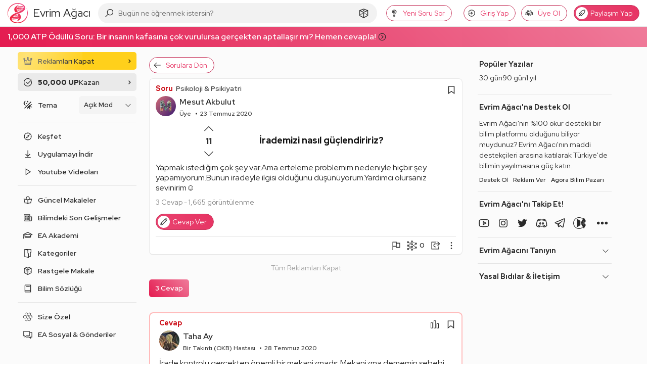

--- FILE ---
content_type: text/html; charset=utf-8
request_url: https://www.google.com/recaptcha/api2/aframe
body_size: 250
content:
<!DOCTYPE HTML><html><head><meta http-equiv="content-type" content="text/html; charset=UTF-8"></head><body><script nonce="X8jJuNrJ-RZrJKwiKPt-Qw">/** Anti-fraud and anti-abuse applications only. See google.com/recaptcha */ try{var clients={'sodar':'https://pagead2.googlesyndication.com/pagead/sodar?'};window.addEventListener("message",function(a){try{if(a.source===window.parent){var b=JSON.parse(a.data);var c=clients[b['id']];if(c){var d=document.createElement('img');d.src=c+b['params']+'&rc='+(localStorage.getItem("rc::a")?sessionStorage.getItem("rc::b"):"");window.document.body.appendChild(d);sessionStorage.setItem("rc::e",parseInt(sessionStorage.getItem("rc::e")||0)+1);localStorage.setItem("rc::h",'1769905877956');}}}catch(b){}});window.parent.postMessage("_grecaptcha_ready", "*");}catch(b){}</script></body></html>

--- FILE ---
content_type: image/svg+xml
request_url: https://evrimagaci.org/user/default-avatar/?letter=M&score=93
body_size: 32891
content:
    <svg xmlns="http://www.w3.org/2000/svg" viewBox="0 0 40 40">
      <defs>
        <linearGradient id="backgroundGradient" x1="0%" y1="0%" x2="100%" y2="100%">
          <stop offset="0%" stop-color="#D76D77" />
          <stop offset="100%" stop-color="#3A1C71" />
        </linearGradient>
      </defs>
      <g>
        <rect x="0" y="0" width="100%" height="100%" fill="url(#backgroundGradient)" />
        <image x="0" y="0" width="100%" height="100%" href="[data-uri]" />
      </g>
    </svg>

--- FILE ---
content_type: application/javascript; charset=utf-8
request_url: https://fundingchoicesmessages.google.com/f/AGSKWxVlKgiwJxbFi833WZAXqDWVeQxlVRSAk5wvGL3PwpeLiBvoKVsjrly7u7xBJBUd6oTgYG8CMjw_5K7JyfJq9I1eIS_jjSXfxUBR5W1__EYWyP8jX27rxGQGg69dwYIIP9_zf8OKz1OrrXZPJ0WgVPKcMF2WfQEIAeGUU6Igt4q4OvSZkdDaXY74mF-L/_/google_lander2.js_centre_ad./ad_sizes=/ads/inline./poker-ad.
body_size: -1284
content:
window['4cf32570-0273-447c-92fe-453f3fa6b250'] = true;